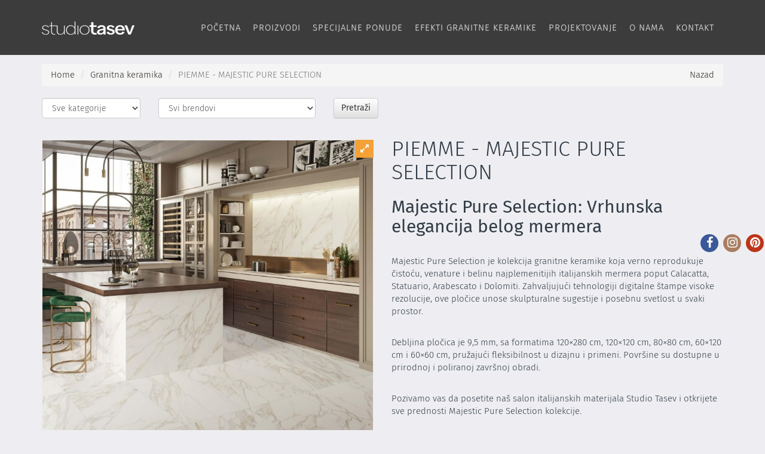

--- FILE ---
content_type: text/html; charset=UTF-8
request_url: https://www.studiotasev.rs/product--piemme-majestic-pure-selection-studio-tasev-granitna-keramika
body_size: 7139
content:
<!doctype html>
<html lang="sr">
<head>
<meta charset="utf-8">
<title>Piemme I Majesti Pure Selection granitna keramika I Studio Tasev</title>
<meta name="description"
	content="Najlepši izbor italijanskog mermera pretočen u granitnu keramiku. Kroz četiri dezena i pet formata ova kolekcija će dati prefinjenu i elegantnu dimenziju Vašem enterijeru." />
<meta name="keywords"
	content="granitna keramika, mermer, piemme, majestic pure selection" />

<link rel="prerender prefetch" href="https://www.studiotasev.rs/product--piemme-majestic-pure-selection-studio-tasev-granitna-keramika">
<link rel="icon" type="image/png"
	href="https://www.studiotasev.rs/img/favicon.png" />
<link rel="apple-touch-icon-precomposed" sizes="144x144"
	href="https://www.studiotasev.rshttps://www.studiotasev.rs/img/favicon-apple.png">
<link rel="canonical" href="https://www.studiotasev.rs/product--piemme-majestic-pure-selection-studio-tasev-granitna-keramika" />
<meta name="author" content="Explicit design" />
<meta name="viewport"
	content="width=device-width,minimum-scale=1,initial-scale=1">
<meta http-equiv="X-UA-Compatible" content="IE=edge">

<link href="https://www.studiotasev.rs/css/bootstrap.css" rel="stylesheet"
	media="screen" />
<link href="https://www.studiotasev.rs/css/bootstrap-theme.css" rel="stylesheet"
	media="screen" />
<link href="https://www.studiotasev.rs/css/jquery.smartmenus.bootstrap.css"
	rel="stylesheet">
<link
	href="https://www.studiotasev.rs/vendors/fonts/font-awesome/css/font-awesome.min.css"
	rel="stylesheet">
    <!-- Global Site Tag (gtag.js) - Google Analytics -->
<script async src='https://www.googletagmanager.com/gtag/js?id=UA-209768790-1'></script>
<script>
  window.dataLayer = window.dataLayer || [];
  function gtag(){dataLayer.push(arguments)};
  gtag('js', new Date());

  gtag('config', 'UA-209768790-1');
</script>    <link href="https://www.studiotasev.rs/custom.css" rel="stylesheet" />

<meta property="og:type" content="activity" />
<meta property="og:title"
	content="Piemme I Majesti Pure Selection granitna keramika I Studio Tasev" />
<meta property="og:description"
	content="Najlepši izbor italijanskog mermera pretočen u granitnu keramiku. Kroz četiri dezena i pet formata ova kolekcija će dati prefinjenu i elegantnu dimenziju Vašem enterijeru." />
<meta property="og:image"
	content="/fajlovi/product/piemme-majestic-pure-selection-2024-03-21-11h26-27_65fc0b7021a26.jpg" />
<meta property="og:url" content="https://www.studiotasev.rs/product--piemme-majestic-pure-selection-studio-tasev-granitna-keramika" />
<meta property="og:site_name" content="studiotasev.rs" />
<meta property="fb:app_id" content="1769625873791172" />
<meta property="fb:admins" content="1761331790" />


<!-- Tweeter cards -->
<meta name="twitter:card" content="summary" />
<meta name="twitter:site" content="@StudioTasev" />
<meta name="twitter:image"
	content="https://www.studiotasev.rs/fajlovi/product/piemme-majestic-pure-selection-2024-03-21-11h26-27_65fc0b7021a26.jpg" />
<meta name="twitter:title"
	content="Piemme I Majesti Pure Selection granitna keramika I Studio Tasev" />
<meta name="twitter:description"
	content="Najlepši izbor italijanskog mermera pretočen u granitnu keramiku. Kroz četiri dezena i pet formata ova kolekcija će dati prefinjenu i elegantnu dimenziju Vašem enterijeru." />
<meta name="p:domain_verify" content="01d3198da057cd4c264c18bf4778b9bf" />
<meta name="google-site-verification"
	content="QGd2WahY35bHxJZTWuxVcpycx_NuW6vbQ9DFOBML9Gw" />
</head>

<body class="product piemme-majestic-pure-selection-studio-tasev-granitna-keramika">


<header class="container-fluid">


	<div class="container-fluid bottom menu_holder ostalo">
		<div class="container">
			<div class="row">


            	<div class="col-md-12">

				<nav class="navbar navbar-default" id="top-menu-holder" role="navigation"> <!-- Navbar fixed top / option: navbar-fixed-top / navbar-inverse / navbar-default -->

						<div class="navbar-header">
							<button type="button" class="navbar-toggle collapsed" data-toggle="collapse" data-target="#navbar" aria-expanded="false" aria-controls="navbar">
								<span class="sr-only">Toggle navigation</span>
								<span class="icon-bar"></span>
								<span class="icon-bar"></span>
								<span class="icon-bar"></span>
							</button>
							<a class="navbar-brand" href="https://www.studiotasev.rs/"><img src="https://www.studiotasev.rs/img/logo1.png" /></a>
						</div>
				          
					<div id="navbar" class="navbar-collapse collapse">
						<ul class="nav navbar-nav navbar-right"> <!-- dodati navbar-right za desni meni -->
							<li><a href="/">Početna</a></li>
							<li><a href="https://www.studiotasev.rs/category--granitna-keramika">Proizvodi</a></li>
							<li><a href="https://www.studiotasev.rs/category--specijalne-ponude">Specijalne ponude</a></li>
							<li><a href="https://www.studiotasev.rs/page--o-nama">Efekti Granitne keramike</a>
								<ul class="dropdown-menu">
									<li><a href="https://www.studiotasev.rs/category--granitna-keramika-velikog-formata">Granitna keramike velikog formata</a></li>
									<li><a href="https://www.studiotasev.rs/category--granitna-keramika-efekat-mermera">Granitna keramika efekta mermera</a></li>
									<li><a href="https://www.studiotasev.rs/category--granitna-keramika-efekta-drveta">Granitna keramika efekta drveta</a></li>
									<li><a href="https://www.studiotasev.rs/category--granitna-keramika-efekta-cementa-metala">Granitna keramika efekta cementa i metala</a></li>
									<li><a href="https://www.studiotasev.rs/category--granitna-keramika-efekta-kamena-i-opeke">Granitna keramika efekta kamena i opeke</a></li>		
								</ul>
							</li>		
							<li><a href="https://www.studiotasev.rs/page--projektovanje">Projektovanje</a></li>
							<li><a href="https://www.studiotasev.rs/page--o-nama">O nama</a>
								<ul class="dropdown-menu">
									<li><a href="https://www.studiotasev.rs/page--o-nama">O nama</a></li>
									<li><a href="https://www.studiotasev.rs/page--zaposlenje">Zaposlenje</a></li>
									<li><a href="https://www.studiotasev.rs/page--inspiracije">Inspiracije</a></li>
									<li><a href="https://www.studiotasev.rs/page--katalozi">Katalozi</a></li>
									<li><a href="https://www.studiotasev.rs/page--brendovi">Brendovi</a></li>
									<li><a href="https://www.studiotasev.rs/page--reference">Reference</a></li>
									<li><a href="https://www.studiotasev.rs/page--kompetencije">Kompetencije</a></li>
									<li><a href="https://www.studiotasev.rs/page--pitanja-odgovori">Pitanja i odgovori</a></li>		
									<!--
									<li><a href="https://www.studiotasev.rs/">Mediji</a></li>
									<li><a href="https://www.studiotasev.rs/">Novosti</a></li>
									-->
									<li><a href="https://www.studiotasev.rs/page--galerija">Galerije</a></li>
									<li><a href="https://www.studiotasev.rs/gallery--sajmovi">Sajmovi</a></li>
								</ul>
							</li>
							<li><a href="https://www.studiotasev.rs/page--kontakt">Kontakt</a></li>
						</ul>
					</div><!--/.nav-collapse -->

				</nav>

            </div>




			
		</div> <!-- end row -->
	</div> <!-- end container -->
	</div> <!-- end container-fluid -->


</header> <!-- end header -->
<div class="mobile hidden-md hidden-lg right" style="margin-top: 300px; float:right; position:fixed; z-index:1000; right: 0">							
 <a href="tel:+38163261263" class="btn btn-styled btn-lg btn-success jchidden right" style="border:0px;">
               <i class="fa fa-phone fa-2x"></i>
          </a>
	</div>
<div class="clearfix"></div>
<div class="hidden-sm hidden-xs right" style="margin-top: 300px; float:right; position:fixed; z-index:1000; right: 0">							
 <ul class="social-network social-circle">
						<li><a href="https://www.facebook.com/sabambijent/" class="icoFacebook" title="Facebook" target="_blank"><i class="fa fa-facebook"></i></a></li>
						<li><a href="https://www.instagram.com/studiotasev/" class="icoInstagram" title="Instagram" target="_blank"><i class="fa fa-instagram"></i></a></li>
						<li><a href="https://www.pinterest.com/sabambijent/" class="icoPinterest" title="Pinterest" target="_blank"><i class="fa fa-pinterest"></i></a></li>
					</ul>
	</div>
<div class="clearfix"></div>									

<div class="clearfix"></div>


	<div class="container">
		<div class="row">



			<div class="col-md-12">
				<ol class="breadcrumb">
					<li><a href="/">Home</a></li>
					<li><a href="https://www.studiotasev.rs/category--granitna-keramika">Granitna keramika</a></li>
					<li class="active">PIEMME - MAJESTIC PURE SELECTION </li>
					<div class="back">
						<a onclick="goBack()">Nazad</a>
					</div>
				</ol>
			</div>
			<div class="clearfix"></div>



			<!-- search -->

			<form action="/search.php" method="GET">





				<div class="col-md-2">
					<div class="form-group">
						<select class="form-control" name="productcategory">
							<option selected="selected" value="">Sve kategorije</option>
            <option value="16">Granitna keramika</option><option value="206">Granitna keramika efekta cementa i metala</option><option value="205">Granitna keramika efekta drveta</option><option value="208">Granitna keramika efekta kamena i opeke</option><option value="203">Granitna keramika efekta mermera</option><option value="212">Granitna keramika Metro plocice - ciglice</option><option value="7">Granitna keramika velikog formata</option><option value="213">Granitna keramika za Terasu i Dvorište</option><option value="10">Mozaici </option><option value="214">Projektne kolekcije</option><option value="201">Specijalne ponude </option><option value="209">Versace</option>      </select>
					</div>
				</div>

				<div class="col-md-3">
					<div class="form-group">
						<select class="form-control" name="productbrand">
							<option selected="selected" value="">Svi brendovi</option>
            <option value="734">ALFALUX</option><option value="630">BARDELLI </option><option value="742">BOTTEGA</option><option value="730">CE.SI.</option><option value="726">CERASARDA</option><option value="616">CERCOM</option><option value="614">CIR </option><option value="743">COEM</option><option value="736">ELIOS </option><option value="738">FIORANESE</option><option value="606">GARDENIA  ORCHIDEA</option><option value="735">GIGACER</option><option value="740">LA FENICE</option><option value="744">MARCA CORONA</option><option value="608">PIEMME</option><option value="613">RONDINE</option><option value="604">SANT AGOSTINO</option><option value="727">SELF STYLE</option><option value="615">SERENISSIMA</option><option value="646">SICIS MOSAICI</option><option value="607">SUPERGRES</option><option value="737">TAGINA</option><option value="643">VERSACE </option><option value="645">VITREX MOSAICI</option><option value="741">WOW </option>      </select>
					</div>
				</div>
				<!--  
<div class="col-md-2">
    <div class="form-group">
      <select class="form-control" name="price">
        <option selected="selected" value="">Sve cene</option>
        <option value="20">Do 20 EUR</option>
        <option value="50">Do 50 EUR</option>
        <option value="100">Do 100 EUR</option>
        <option value="200">Do 200 EUR</option>
        <option value="200">Do 300 EUR</option>
      </select>
    </div>
</div>
-->
				<div class="col-md-2">
					<div class="form-group">
						<input type="submit" class="btn btn-default" value="Pretraži">
					</div>
				</div>

			</form>




			<div class="clearfix"></div>
			<br />




			<div class="col-md-12 main">
				<div class="row">

					<div class="col-md-6 col-sm-6 col-xs-12 product-photo">

						<div class="row">

				<div class="zoom-in-marker"><i class="fa fa-expand"></i></div><a data-fancybox="group" class="col-xs-12" href="/fajlovi/product/piemme-majestic-pure-selection-2024-03-21-11h26-27_65fc0b7021a26.jpg" data-caption="PIEMME - MAJESTIC PURE SELECTION "><img src="/fajlovi/product/piemme-majestic-pure-selection-2024-03-21-11h26-27_65fc0b7021a26.jpg" class="main" alt="PIEMME - MAJESTIC PURE SELECTION " /></a>	
	<div class="clearfix"></div>
	
				<div class="col-lg-3 col-md-3 col-xs-6"><a data-fancybox="group" href="/fajlovi/productitem/piemme-majestic-pure-selection-magnificent-calacatta-mat-60x120-cm-mps-magnificent-calacatta-60120-nat_65f8655701dde.jpg" data-caption="Piemme - Majestic Pure Selection - Magnificent Calacatta mat - 60x120 cm" data-toggle="tooltip" data-placement="top"><img class="img-responsive" src="/fajlovi/productitem/piemme-majestic-pure-selection-magnificent-calacatta-mat-60x120-cm-mps-magnificent-calacatta-60120-nat_65f8655701dde.jpg?size=sm" alt="Piemme - Majestic Pure Selection - Magnificent Calacatta mat - 60x120 cm" /></a></div><div class="col-lg-3 col-md-3 col-xs-6"><a data-fancybox="group" href="/fajlovi/productitem/piemme-majestic-pure-selection-sublime-dolomiti-sjaj-60x120-cm-mps-sublime-dolomiti-60120-lev_65f86578b32a2.jpg" data-caption="Piemme - Majestic Pure Selection - Sublime Dolomiti sjaj - 60x120 cm" data-toggle="tooltip" data-placement="top"><img class="img-responsive" src="/fajlovi/productitem/piemme-majestic-pure-selection-sublime-dolomiti-sjaj-60x120-cm-mps-sublime-dolomiti-60120-lev_65f86578b32a2.jpg?size=sm" alt="Piemme - Majestic Pure Selection - Sublime Dolomiti sjaj - 60x120 cm" /></a></div><div class="col-lg-3 col-md-3 col-xs-6"><a data-fancybox="group" href="/fajlovi/productitem/piemme-majestic-pure-selection-superb-statuario-sjaj-120x120-cm-mps-superb-statuario-120120-lev_65f865a6c04ae.jpg" data-caption="Piemme - Majestic Pure Selection - Superb Statuario sjaj - 120x120 cm" data-toggle="tooltip" data-placement="top"><img class="img-responsive" src="/fajlovi/productitem/piemme-majestic-pure-selection-superb-statuario-sjaj-120x120-cm-mps-superb-statuario-120120-lev_65f865a6c04ae.jpg?size=sm" alt="Piemme - Majestic Pure Selection - Superb Statuario sjaj - 120x120 cm" /></a></div><div class="col-lg-3 col-md-3 col-xs-6"><a data-fancybox="group" href="/fajlovi/productitem/piemme-majestic-pure-selection-dezeni-2024-03-18-15h55-49_65f8669d4d03c.jpg" data-caption="Piemme - Majestic Pure Selection - Artikli" data-toggle="tooltip" data-placement="top"><img class="img-responsive" src="/fajlovi/productitem/piemme-majestic-pure-selection-dezeni-2024-03-18-15h55-49_65f8669d4d03c.jpg?size=sm" alt="Piemme - Majestic Pure Selection - Artikli" /></a></div>			</div>
						<!-- /.row -->

						<div class="clearfix"></div>

					</div>
					<!-- /.product-photo -->



					<div class="col-md-6 col-sm-6 product-details">
						<div class="clearfix"></div>

						<h1>PIEMME - MAJESTIC PURE SELECTION </h1>

<div class="price"></div><div class="description"><h2>Majestic Pure Selection: Vrhunska elegancija belog mermera</h2><br>

<p>Majestic Pure Selection je kolekcija granitne keramike koja verno reprodukuje čistoću, venature i belinu najplemenitijih italijanskih mermera poput Calacatta, Statuario, Arabescato i Dolomiti. Zahvaljujući tehnologiji digitalne štampe visoke rezolucije, ove pločice unose skulpturalne sugestije i posebnu svetlost u svaki prostor.</p><br>

<p>Debljina pločica je 9,5 mm, sa formatima 120×280 cm, 120×120 cm, 80×80 cm, 60×120 cm i 60×60 cm, pružajući fleksibilnost u dizajnu i primeni. Površine su dostupne u prirodnoj i poliranoj završnoj obradi.</p><br>

<p>Pozivamo vas da posetite naš salon italijanskih materijala Studio Tasev i otkrijete sve prednosti Majestic Pure Selection kolekcije.</p><br>

<p><strong>Artikli:</strong> Magnificent Calacatta, Superb Statuario, Glorious Arabescato i Sublime Dolomiti;</p>
<p><strong>Dimenzije:</strong> 120×280 cm, 120×120 cm, 80×80 cm, 60×120 cm i 60×60 cm;</p><br>

<a href="https://issuu.com/ceramichepiemme/docs/majestic_pure_selection?fr=sMTA0YzU4MjE0MDc">PREUZMI KATALOG</a><br>
</div><ul><li><span class="naziv">Brend:</span> PIEMME</li><li><span class="naziv">Kategorija:</span> <a href="https://www.studiotasev.rs/category--granitna-keramika">Granitna keramika</a></li><li>Broj pregleda: 1408</li></ul>
		
	        	<div id="thanks-support"></div>
	        	<a class="btn btn-default btn-md" href="#" data-toggle="modal" data-target="#support">Zatražite Ponudu</a>
	        		
	            <!-- support Modal -->
	            <div id="support" class="modal fade" role="dialog">
	                <div class="modal-dialog">

	                    <!-- support Modal content-->
	                    <div class="modal-content">
	                        <div class="modal-header">
	                            <button type="button" class="close" data-dismiss="modal">&times;</button>
	                            <h4 class="modal-title">Upit</h4>
	                        </div>
						    <div class="modal-body">
						        <form class="support" name="support">
									<input type="hidden" name="url" value="https://www.studiotasev.rs/product--piemme-majestic-pure-selection-studio-tasev-granitna-keramika" >
									<input type="hidden" name="sif_product" value="2750" >
						            <div class="form-group">
						    			Ime i Prezime:<br /><div><input type="text" name="naziv" class="form-control required"></div><br />
						    			E-mail:<br /><div><input type="text" name="email" class="form-control required"></div><br />
						    			Kontakt telefon:<br /><div><input type="phone" name="phone" class="form-control required"></div><br />
						    			Napomena:<br /><div><textarea name="description" class="form-control required"></textarea></div>
						    		</div>
						        </form>
						        <div class="clearfix"></div>
						    </div>
	                        <div class="modal-footer">
	                            <input class="btn btn-success" type="submit" value="Pošalji komentar" id="support-submit">
	                            <button type="button" class="btn btn-danger" data-dismiss="modal">Odustani</button>
	                        </div>
	                    </div>

	                </div>
	            </div>
				<!-- support Modal -->
		
	<div class="clearfix"></div><br />
	
	
	
<div class="clearfix"></div>

						<div class="row pt-4 pb-4">
							<div class="col-md-12">
								<div class="col-2" style="bdisplay: inline-block;"
									
									<h3>Podeli:</h3>
								</div>
								<div class="col-2"
									style="background-color: #3b5998; padding: 5px;; text-align: center; display: inline-block;">
									<a target="_blank"
										href="http://www.facebook.com/sharer/sharer.php?u=https://www.studiotasev.rs/product--piemme-majestic-pure-selection-studio-tasev-granitna-keramika"
										target="_blank" class="icoFacebook" title="Facebook"><i
										class="fa fa-facebook me-2 soc"></i></a>
								</div>
								<div class="col-2"
									style="background-color: #55acee; padding: 5px;; text-align: center; display: inline-block;">
									<a target="_blank"
										href="http://twitter.com/share?url=https://www.studiotasev.rs/product--piemme-majestic-pure-selection-studio-tasev-granitna-keramika"
										&text=Piemme I Majesti Pure Selection granitna keramika I Studio Tasev										"
										target="_blank" class="icoTwitter" title="Twitter"><i
										class="fa fa-twitter me-2 soc"></i></a>
								</div>
								<div class="col-2"
									style="background-color: #2867B2; padding: 5px;; text-align: center; display: inline-block;">
									<a target="_blank"
										href="http://www.linkedin.com/shareArticle?url=https://www.studiotasev.rs/product--piemme-majestic-pure-selection-studio-tasev-granitna-keramika&title=Piemme I Majesti Pure Selection granitna keramika I Studio Tasev&summary=Piemme I Majesti Pure Selection granitna keramika I Studio Tasev&source=https://www.studiotasev.rs/product--piemme-majestic-pure-selection-studio-tasev-granitna-keramika target="
										_blank" class="icoLinkedin" title="Linkedin"><i
										class="fa fa-linkedin me-2 soc"></i></a>
								</div>
								<div class="col-2"
									style="background-color: #35b966; padding: 5px;; text-align: center; display: inline-block;">
									<a target="_blank"
										href="whatsapp://send?text=https://www.studiotasev.rs/product--piemme-majestic-pure-selection-studio-tasev-granitna-keramika"
										class="icoWhatsapp" title="WhatsApp"><i
										class="fa fa-whatsapp me-2 soc"></i></a>
								</div>
								<div class="col-2"
									style="background-color: #922f92; padding: 5px;; text-align: center; display: inline-block;">
									<a target="_blank"
										href="viber://forward?text=https://www.studiotasev.rs/product--piemme-majestic-pure-selection-studio-tasev-granitna-keramika" target="_blank"
										class="icoViber" title="Viber"><i class="fa fa-phone me-2 soc"></i></a>
								</div>
							</div>
						</div>

					</div>
					<!-- /.product-details -->





<div class="clearfix"></div>
					<br />

					<div class="col-md-12">
						<h3 class="subtitle">Specijalna ponuda</h3>
					</div>
					<div class="product-list-4">
						<div class="col-md-3 col-sm-6 col-xs-12 one-product">
							<!-- START one product -->
							<div class="row">
								<div class="col-md-12">

									<div class="product-holder featured">

										<!-- add to fav -->
										<div class="follow-featured hidden">
											<input id="checkbox2618" class="icon-checkbox"
												type="checkbox" value="2618" /> <label for="checkbox2618"
												data-toggle="tooltip" data-placement="top"
												title="Dodaj u listu želja"> <span
												class="glyphicon glyphicon-heart-empty unchecked"></span> <span
												class="glyphicon glyphicon-heart checked"></span>
											</label>
										</div>

										<div class="product-img">
											<a
												href="https://www.studiotasev.rs/product--sant-agostino-invictus-studio-tasev-granitna-keramika"><img
												src="https://www.studiotasev.rs/fajlovi/product/inivctus_naslovna.jpg"
												class="photo" /></a>
										</div>

										<a
											href="https://www.studiotasev.rs/product--sant-agostino-invictus-studio-tasev-granitna-keramika"><h3>SANT'AGOSTINO
												- INVICTUS</h3></a>


									</div>
									<!-- /.product-holder -->

								</div>
								<!-- /.col-md-12 -->
							</div>
							<!-- /.row -->
						</div>
						<!-- ./one product -->

						<div class="col-md-3 col-sm-6 col-xs-12 one-product">
							<!-- START one product -->
							<div class="row">
								<div class="col-md-12">

									<div class="product-holder featured">

										<!-- add to fav -->
										<div class="follow-featured hidden">
											<input id="checkbox2442" class="icon-checkbox"
												type="checkbox" value="2442" /> <label for="checkbox2442"
												data-toggle="tooltip" data-placement="top"
												title="Dodaj u listu želja"> <span
												class="glyphicon glyphicon-heart-empty unchecked"></span> <span
												class="glyphicon glyphicon-heart checked"></span>
											</label>
										</div>

										<div class="product-img">
											<a
												href="https://www.studiotasev.rs/product--piemme-majestic-onyx-studio-tasev-granitna-keramika"><img
												src="https://www.studiotasev.rs/fajlovi/product/piemme-majestic-onyx-sus_6707996c795bb.jpg"
												class="photo" /></a>
										</div>

										<a
											href="https://www.studiotasev.rs/product--piemme-majestic-onyx-studio-tasev-granitna-keramika"><h3>PIEMME
												- MAJESTIC ONYX</h3></a>



									</div>
									<!-- /.product-holder -->

								</div>
								<!-- /.col-md-12 -->
							</div>
							<!-- /.row -->
						</div>
						<!-- ./one product -->

						<div class="col-md-3 col-sm-6 col-xs-12 one-product">
							<!-- START one product -->
							<div class="row">
								<div class="col-md-12">

									<div class="product-holder featured">

										<!-- add to fav -->
										<div class="follow-featured hidden">
											<input id="checkbox2738" class="icon-checkbox"
												type="checkbox" value="2738" /> <label for="checkbox2738"
												data-toggle="tooltip" data-placement="top"
												title="Dodaj u listu želja"> <span
												class="glyphicon glyphicon-heart-empty unchecked"></span> <span
												class="glyphicon glyphicon-heart checked"></span>
											</label>
										</div>

										<div class="product-img">
											<a
												href="https://www.studiotasev.rs/product--rondine-colors-studio-tasev-granitna-keramika"><img
												src="https://www.studiotasev.rs/fajlovi/product/rondine-colors-rondine-colors_670795f07bb8c.jpg"
												class="photo" /></a>
										</div>

										<a
											href="https://www.studiotasev.rs/product--rondine-colors-studio-tasev-granitna-keramika"><h3>RONDINE
												- COLORS</h3></a>

									</div>
									<!-- /.product-holder -->

								</div>
								<!-- /.col-md-12 -->
							</div>
							<!-- /.row -->
						</div>
						<!-- ./one product -->

						<div class="col-md-3 col-sm-6 col-xs-12 one-product">
							<!-- START one product -->
							<div class="row">
								<div class="col-md-12">

									<div class="product-holder featured">

										<!-- add to fav -->
										<div class="follow-featured hidden">
											<input id="checkbox2794" class="icon-checkbox"
												type="checkbox" value="2794" /> <label for="checkbox2794"
												data-toggle="tooltip" data-placement="top"
												title="Dodaj u listu želja"> <span
												class="glyphicon glyphicon-heart-empty unchecked"></span> <span
												class="glyphicon glyphicon-heart checked"></span>
											</label>
										</div>

										<div class="product-img">
											<a
												href="https://www.studiotasev.rs/product--sant-agostino-new-deco-granitna-keramika"><img
												src="https://www.studiotasev.rs/fajlovi/product/sant-agostino-new-deco-santagostino-newdeco_670795c4d943b.jpg"
												class="photo" /></a>
										</div>

										<a
											href="https://www.studiotasev.rs/product--sant-agostino-new-deco-granitna-keramika"><h3>SANT'AGOSTINO
												- NEW DECO</h3></a>


									</div>
									<!-- /.product-holder -->

								</div>
								<!-- /.col-md-12 -->
							</div>
							<!-- /.row -->
						</div>
						<!-- ./one product -->


					</div>



<div class="col-md-12"><h3 class="subtitle">Slični proizvodi</h3></div><div class="product-list-4">
	<div class="col-md-3 col-sm-6 col-xs-12 one-product"> <!-- START one product -->
		<div class="row">
			<div class="col-md-12">
				
				<div class="product-holder featured">

				<!-- add to fav -->
				<div class="follow-featured hidden">
					<input id="checkbox2928" class="icon-checkbox" type="checkbox" value="2928"  />
					<label for="checkbox2928" data-toggle="tooltip" data-placement="top" title="Dodaj u listu želja">
						<span class="glyphicon glyphicon-heart-empty unchecked"></span>
						<span class="glyphicon glyphicon-heart checked"></span>
					</label>
				</div>
				
				<div class="product-img">
					<a href="https://www.studiotasev.rs/product--coem-milano-sublime-studio-tasev-granitna-keramika"><img src="/fajlovi/product/coem-milano-sublime-ekskluzivno-ceramiche-coem-milano-sublime_69218ae001575.jpg?size=sm" class="photo" /></a>
				</div>
				
				<a href="https://www.studiotasev.rs/product--coem-milano-sublime-studio-tasev-granitna-keramika"><h3>EKSKLUZIVNO - COEM - MILANO SUBLIME </h3></a>
				
				
			
				</div> <!-- /.product-holder -->
			
			</div> <!-- /.col-md-12 -->
		</div>  <!-- /.row -->
	</div> <!-- ./one product -->

	<div class="col-md-3 col-sm-6 col-xs-12 one-product"> <!-- START one product -->
		<div class="row">
			<div class="col-md-12">
				
				<div class="product-holder featured">

				<!-- add to fav -->
				<div class="follow-featured hidden">
					<input id="checkbox2289" class="icon-checkbox" type="checkbox" value="2289"  />
					<label for="checkbox2289" data-toggle="tooltip" data-placement="top" title="Dodaj u listu želja">
						<span class="glyphicon glyphicon-heart-empty unchecked"></span>
						<span class="glyphicon glyphicon-heart checked"></span>
					</label>
				</div>
				
				<div class="product-img">
					<a href="https://www.studiotasev.rs/product--sant-agostino-tetris-studio-tasev-granitna-keramika"><img src="/fajlovi/product/sant-agostino-still-life3_64f1b518845ed.jpg?size=sm" class="photo" /></a>
				</div>
				
				<a href="https://www.studiotasev.rs/product--sant-agostino-tetris-studio-tasev-granitna-keramika"><h3>SANT'AGOSTINO - TETRIS - NA LAGERU</h3></a>
				
				
			
				</div> <!-- /.product-holder -->
			
			</div> <!-- /.col-md-12 -->
		</div>  <!-- /.row -->
	</div> <!-- ./one product -->

	<div class="col-md-3 col-sm-6 col-xs-12 one-product"> <!-- START one product -->
		<div class="row">
			<div class="col-md-12">
				
				<div class="product-holder featured">

				<!-- add to fav -->
				<div class="follow-featured hidden">
					<input id="checkbox2933" class="icon-checkbox" type="checkbox" value="2933"  />
					<label for="checkbox2933" data-toggle="tooltip" data-placement="top" title="Dodaj u listu želja">
						<span class="glyphicon glyphicon-heart-empty unchecked"></span>
						<span class="glyphicon glyphicon-heart checked"></span>
					</label>
				</div>
				
				<div class="product-img">
					<a href="https://www.studiotasev.rs/product--sant-agostino-flexible-architecture-studio-tasev-granitna-keramika"><img src="/fajlovi/product/sant-agostino-flexible-architecture-flexiblea_6932b9d7e5915.jpg?size=sm" class="photo" /></a>
				</div>
				
				<a href="https://www.studiotasev.rs/product--sant-agostino-flexible-architecture-studio-tasev-granitna-keramika"><h3>SANT'AGOSTINO - FLEXIBLE ARCHITECTURE</h3></a>
				
				
			
				</div> <!-- /.product-holder -->
			
			</div> <!-- /.col-md-12 -->
		</div>  <!-- /.row -->
	</div> <!-- ./one product -->

	<div class="col-md-3 col-sm-6 col-xs-12 one-product"> <!-- START one product -->
		<div class="row">
			<div class="col-md-12">
				
				<div class="product-holder featured">

				<!-- add to fav -->
				<div class="follow-featured hidden">
					<input id="checkbox2731" class="icon-checkbox" type="checkbox" value="2731"  />
					<label for="checkbox2731" data-toggle="tooltip" data-placement="top" title="Dodaj u listu želja">
						<span class="glyphicon glyphicon-heart-empty unchecked"></span>
						<span class="glyphicon glyphicon-heart checked"></span>
					</label>
				</div>
				
				<div class="product-img">
					<a href="https://www.studiotasev.rs/product--piemme-ibla-studio-tasev-granitna-keramika"><img src="/fajlovi/product/piemme-ibla-2025-01-17-15h09-12_678a71b76efe9.jpg?size=sm" class="photo" /></a>
				</div>
				
				<a href="https://www.studiotasev.rs/product--piemme-ibla-studio-tasev-granitna-keramika"><h3>PIEMME - IBLA - NA LAGERU</h3></a>
				
				
			
				</div> <!-- /.product-holder -->
			
			</div> <!-- /.col-md-12 -->
		</div>  <!-- /.row -->
	</div> <!-- ./one product -->

</div>
				<!-- /.product-list-4 -->



			</div>
			<!-- /.col-md-10 main -->
		</div>
		<!-- /.row main -->





	</div>
	<!-- /row -->
	</div>
	<!-- /.container content -->




	<!-- Cart Modal -->
	<div class="modal fade" id="cart_msg_modal" tabindex="-1" role="dialog"
		aria-labelledby="myModalLabel">
		<div class="modal-dialog" role="document">
			<div class="modal-content">
				<div class="modal-header">
					<button type="button" class="close" data-dismiss="modal"
						aria-label="Close">
						<span aria-hidden="true">&times;</span>
					</button>
					<h4 class="modal-title" id="myModalLabel">Poruka</h4>
				</div>
				<div class="modal-body" id="modal_msg"></div>
				<div class="modal-footer">
					<button type="button" class="btn btn-default" data-dismiss="modal">Zatvori</button>
				</div>
			</div>
		</div>
	</div>


<footer class="container-fluid">








	<div class="container-fluid details">
		<div class="container">

		<div class="row">

			<div class="col-md-6 footer1">
				<h3 class="">Studio Tasev doo</h3>
				Ul. Kremenje 2a, 11309 Leštane, Beograd, Srbija<br />
				Telefon: <a tel="0114030480">011 / 4030 480</a><br />
				E-mail: <a href="mailto:office@studiotasev.rs">office@studiotasev.rs</a><br /><br />
		        Ponedeljak - Petak: 09.00 - 17.00 h<br />
				Subota: 09.00 - 15.00 h<br />
				Po dogovoru sa klijentom mogući su i sastanci nakon radnog vremena.
				
			</div>

			<div class="col-md-3 footer2">
				<h3 class="">Kategorije</h3>
				<a href="https://www.studiotasev.rs/category--specijalne-ponude">Specijalne ponude</a><br />
		        <a href="https://www.studiotasev.rs/category--granitna-keramika">Granitna keramika</a><br />
		        <a href="https://www.studiotasev.rs/category--projektne-kolekcije">Projektne kolekcije</a><br />
		        <a href="https://www.studiotasev.rs/category--versace-ceramics-granitna-keramika">Versace</a><br />
		        <a href="https://www.studiotasev.rs/category--mozaici-i-vestacki-kamen">Mozaici</a><br />
			</div>

			<div class="col-md-3 footer2">
		<h3>Studio Tasev info</h3>
		     <a href="https://www.studiotasev.rs/page--o-nama">O nama</a><br />
		        <a href="https://www.studiotasev.rs/page--kontakt">Kontakt</a><br />
		        <a href="https://www.studiotasev.rs/page--brendovi">Brendovi</a><br />
		        <a href="https://www.studiotasev.rs/page--reference">Reference</a><br />
		        <a href="https://www.studiotasev.rs/page--pitanja-odgovori">Pitanja i odgovori</a><br />
		        <a href="https://www.studiotasev.rs/page--politika-privatnosti-stu">Politika privatnosti</a><br />
			</div>
		

		</div> <!-- /.row -->

		</div> <!-- /.container -->
	</div> <!-- /.container-fluid -->




	<div class="container-fluid signature">
		<div class="container">

			<div class="row">
				<div class="col-md-6 left">
					<ul class="social-network social-circle">
						<li><a href="https://www.facebook.com/sabambijent/" class="icoFacebook" title="Facebook" target="_blank"><i class="fa fa-facebook"></i></a></li>
						<li><a href="https://www.instagram.com/studiotasev/" class="icoInstagram" title="Instagram" target="_blank"><i class="fa fa-instagram"></i></a></li>
						<li><a href="https://www.pinterest.com/studiotasev/" class="icoPinterest" title="Pinterest" target="_blank"><i class="fa fa-pinterest"></i></a></li>
					</ul>
				</div>
				<div class="col-md-6 right">
					Sva prava zadržana 2026 Studio Tasev | <a href="http://www.explicitdesign.org" title="Izrada internet prodavnice">Explicit</a> | <a href="http://www.flywebteam.com/" title="Seo Optimizacija">Digital marketing Fly Web Team</a>
				</div>
			</div>
		</div> <!-- / container -->
	</div> <!-- /.container-fluid -->



</footer>
					
    <script src="https://www.studiotasev.rs/js/jquery-2.1.0.min.js"></script>
	<script src="https://www.studiotasev.rs/js/bootstrap.js"></script>
	<script src="https://www.studiotasev.rs/js/jquery.smartmenus.js"></script>
	<script src="https://www.studiotasev.rs/js/jquery.smartmenus.bootstrap.js"></script>
	<script src="https://www.studiotasev.rs/js/jquery.touchSwipe.min.js"></script>
    <script src="https://www.studiotasev.rs/js/swiper.js"></script>
	<script src="https://www.studiotasev.rs/js/custom.js"></script>

<script type="text/javascript"
		src="/vendors/fancybox3/jquery.fancybox.min.js"></script>
	<link rel="stylesheet" type="text/css"
		href="/vendors/fancybox3/jquery.fancybox.min.css" media="screen" />

	<script type="text/javascript">
		$("[data-fancybox]").fancybox({
			image : { protect: true }
		});
	</script>

</body>
</html>

--- FILE ---
content_type: text/css
request_url: https://www.studiotasev.rs/custom.css
body_size: 5196
content:
body {background-color:#eeeef2; font-family:"Fira Sans",sans-serif; font-weight: 300; color:#323c46; font-size:15px;}
a {color:#2E2B1F;}
.required-label {color:red;}
.font2 {font-family: "Fira Sans", sans-serif;}
.color2 {color:#f69321}
h1 {font-weight: 300;}
h3 {font-size: 22px; font-weight: 300; margin-bottom: 20px;}
img {max-width:100%; height:auto;}
.txtshadow {text-shadow: 2px 2px 3px rgba(0, 0, 0, 1);}
.breadcrumb { margin-top: 15px; background-color: #f5f5f5; border-radius: 2px; }
.tooltip-inner {min-width:120px;}


/* HEADER */
header.container-fluid {padding-left: 0; padding-right: 0;} 

header .top {padding: 6px 0; background-color: #2E2B1F; color: rgba(240, 240, 240, 0.92);}
header .top a {color:#fff;}
header .top .left {}
header .top .right {text-align:right;}

header .bottom { -webkit-transition: 1s ease-in-out; -moz-transition: 1s ease-in-out;-o-transition: 1s ease-in-out; transition: 1s ease-in-out; padding:0; margin-top: 30px; }
header .bottom .logo img { height: 66px; width: auto; }
header .bottom.menu_holder.spusteno { background-color:rgba(30, 30, 30, 0.9); padding:0px 0px!important; margin-top: 0px!important; }


.spusteno .navbar-brand { margin-top: 14px; }
.spusteno .navbar-nav { margin-top: 5px; }
header .bottom.ostalo { padding: 0 0 25px 0; margin-top: 0px; background: #3c3c3c; }

/* FOOTER */
footer.container-fluid {padding-left: 0; padding-right: 0;} 
footer a, footer a:hover {color:#fff;}
footer h3 {margin-bottom: 12px; font-size: 17px; font-weight: 400;} 
footer ul {margin:0; padding:0;}
footer ul li {list-style: none; padding: 0 0 8px 0px;}
/*footer ul li::before {content: "\00BB \0020";}*/

footer .partners {  padding: 10px 0; background: #fff; color: #717171; text-align:center; display:none;}
footer .details { margin: 0px; padding: 50px 0; text-align: left; text-transform: none; background: #232323; color: #fff; }
footer .signature { margin: 0px; padding:20px 0; text-align: left; text-transform: none; background: #020202; color: #fff; border-top: solid 1px rgba(104, 104, 104,0.5); }
footer .signature .right { text-align:right;}

.footer3 {text-align:right;}
.footer3 img {width:60%;}








/* MENU */

.navbar {  margin-bottom: 0px; border: 0px solid transparent; font-size: 14px;}
.navbar-default .navbar-nav > li > a { color: #E4E4E4; } /* boja linka u glavnom meniju */
.navbar-default .navbar-nav > li > a:hover { color: #E4E4E4; text-decoration:underline; }
.nav > li > a { font-size: 15px; padding: 10px; font-weight:300; text-transform:uppercase; letter-spacing: 1px; } /* okvir glavnog menija i TABova */
.navbar-nav {margin-top:26px; margin-right: -10px;} /* margina za meni */
.navbar-nav ul.sm-nowrap > li > a { white-space: nowrap; padding: 10px; min-width: 230px; } /* sirina za padajuci meni */
.dropdown-menu {padding: 1px 0;} /* visak za submenu */
#top-menu-holder .navbar-brand { font-size: 16px; height: unset; padding:unset; margin-top: 35px; display:inline-block;} /* logo */
.spusteno #top-menu-holder .navbar-brand { font-size: 16px; height: unset; padding:unset; margin-top: 15px; display:inline-block;} /* logo */

#top-menu-holder .navbar-header a {color:#fff} /* txt opis za mobilni meni */
#top-menu-holder .navbar-header {background-color:transparent;} /* pozadina za mobilni meni - u hederu */
#top-menu-holder li:hover {background-color:transparent;}
#top-menu-holder ul.nav li.active { background-color:transparent; }
#top-menu-holder ul.nav li.active a { color: #fff; text-decoration: underline;  }


#top-menu-holder ul.nav li.active ul.dropdown-menu a { color: #666; text-decoration: none;  }
#top-menu-holder ul.nav li.active ul.dropdown-menu li.active a { color: #fff;  }



.sidebar li.active { background: #e0e0e0; }
.sidebar li.active a { text-decoration: none; }

.navbar-default .navbar-nav > .open > a, .navbar-default .navbar-nav > .open > a:hover, .navbar-default .navbar-nav > .open > a:focus { background-color: #ccc; color: #666; } /* boja za hover submenu 0 */
.nav .open > a, .nav .open > a:hover, .nav .open > a:focus {  background-color: #ccc; color: #666;} /* boja za hover submenu 1 */
.dropdown-menu > li > a:hover, .dropdown-menu > li > a:focus { background-color: #ccc; color: #666;} /* boja za hover submenu 2 */




/* vertical left menu */
#left-menu-holder { /*background-color: #383735;*/ z-index: 100; }
#left-menu-holder .navbar-nav > li { float: unset; }
#left-menu-holder li { border-style: solid; border-color: #fff; border-width: 0 0 1px 0; display:block!important;width:100%;background: url("") bottom center no-repeat #eaeaea;}/* pozadina za LI */
#left-menu-holder .caret.navbar-toggle.sub-arrow, #main-menu .sub-arrow {} /* hide JS arrow */
#left-menu-holder a { color:#505050; }
#left-menu-holder a.navbar-brand { margin: 0; color:#fff; display:none;}
#left-menu-holder .nav > li > a { text-transform: uppercase; font-size: 13px; }
#left-menu li:hover {background:#eaeaea;} /* background hover */
#left-menu li.active { background: #e3e3e3; border-left: 4px solid #ea4a1f; }
#left-menu li.active a { color: #ea4a1f;}
#left-menu-holder .navbar-nav { margin: 0 -15px; float: unset;}


/* vertical menu, custom subcategory */
#left-menu-holder .dropdown-menu-sub .has-submenu {font-weight:300; }
#left-menu-holder .dropdown-menu-sub {padding: 0px 0px 0px 10px; display:block;}
#left-menu-holder .dropdown-menu-sub li {padding: 10px 0px 10px 10px; }
#left-menu-holder .navbar-nav.sm-collapsible .is-parent a.has-submenu { padding-right: 10px; padding-bottom: 10px; display: block; }
#left-menu-holder ul li ul li:last-child {border-bottom-width: 0!important;}





/* BIG SWIPER - top */
.swiper-container { width: 100%; height: 850px; margin-bottom:15px; background:#000; }
.swiper-slide { text-align: center; font-size: 18px; /* Center slide text vertically */ display: -webkit-box; display: -ms-flexbox; display: -webkit-flex; display: flex;
-webkit-box-pack: center; -ms-flex-pack: center; -webkit-justify-content: center; justify-content: center;  -webkit-box-align: center; -ms-flex-align: center; -webkit-align-items: center;
align-items: center; background-position: top center; background-size: cover;  }
.swiper-text {color: #fff; text-align: right; margin-top: 300px; width:60%; float:right;}
.swiper-text .big {font-size:60px; font-weight:300;}
.swiper-text .small {font-size:26px;}




/* PARTNERS SWIPER - bottom */
.swiper-container-holder { overflow:hidden; height: 130px; padding: 15px 0;}
.swiper-container-partners { width: 100%; height: 98px; }
.swiper-slide-partners { text-align: center; font-size: 18px; /* Center slide text vertically */ display: -webkit-box; display: -ms-flexbox; display: -webkit-flex; display: flex;         -webkit-box-pack: center; -ms-flex-pack: center; -webkit-justify-content: center; justify-content: center; -webkit-box-align: center; -ms-flex-align: center; -webkit-align-items: center;         align-items: center; }
.swiper-container-horizontal > .swiper-pagination-bullets, .swiper-pagination-custom, .swiper-pagination-fraction { text-align: center; }






/* SOCIAL ICONS */

ul.social-network { list-style: none; display: inline; margin-left:0 !important; padding: 0; }
ul.social-network li { display: inline; margin: 0 2px; }
/*ul.social-network li a { background-color: #7d7160; }*/


.social-network a.icoFacebook:hover { background-color:#3B5998; }
.social-network a.icoFacebook { background-color:#3B5998; }

.social-network a.icoInstagram { background-color: #aa7e62; }
.social-network a.icoInstagram:hover { background-color: #aa7e62; }

.social-network a.icoPinterest {	background-color:#BD3518; }
.social-network a.icoPinterest:hover {	background-color:#BD3518; }

.social-network a.icoTwitter:hover { background-color:#33ccff; }
.social-network a.icoGoogle:hover {	background-color:#BD3518; }

.social-network a.icoVimeo:hover { 	background-color:#0590B8;}
.social-network a.icoLinkedin:hover { 	background-color:#007bb7; }
.social-network a.icoRss:hover { background-color: #F56505; }

.social-network a.icoRss:hover i, .social-network a.icoFacebook:hover i, .social-network a.icoTwitter:hover i,
.social-network a.icoGoogle:hover i, .social-network a.icoVimeo:hover i, .social-network a.icoLinkedin:hover i { color:#fff; }
a.socialIcon:hover, .socialHoverClass { color:#44BCDD; }

.social-circle li a { display:inline-block; position:relative; margin:0 auto 0 auto; -moz-border-radius:50%; -webkit-border-radius:50%; border-radius:50%; text-align:center; width:30px; height: 30px; font-size:20px; }
.social-circle li i { 	margin:0; 	line-height:16px; 	text-align: center; }

.social-circle li a:hover i, .triggeredHover { 	-moz-transform: rotate(360deg); -webkit-transform: rotate(360deg); -ms--transform: rotate(360deg); transform: rotate(360deg); -webkit-transition: all 0.2s; -moz-transition: all 0.2s; -o-transition: all 0.2s; -ms-transition: all 0.2s; transition: all 0.2s; } 
.social-circle i { 	color: #fff; -webkit-transition: all 0.8s; -moz-transition: all 0.8s; -o-transition: all 0.8s; -ms-transition: all 0.8s; transition: all 0.8s; }



/* social right */

.social-right {left:0; top:225px; position:fixed; z-index:10000; text-align:center;}
.facebook {background-color:#3b5998; padding: 8px 13px;}
.facebook a { color:#fff; font-size:24px;}
.gplus {background-color:#4285f4; padding: 8px 13px;}
.gplus a { color:#fff; font-size:24px;}
.twitter {background-color:#1da1f2; padding: 8px 13px;}
.twitter a { color:#fff; font-size:24px;}
.pinterest {background-color:#ff6550; padding: 8px 13px;}
.pinterest a { color:#fff; font-size:24px;}
.linkedin {background-color:#738a8d; padding: 8px 13px;}
.linkedin a { color:#fff; font-size:24px;}





/* GALLERY */
.gallery .sidebar .backto {background: #333; color: #fff; padding: 10px; display: inherit; text-align: center; margin: 25px 0;}
.gallery .sidebar ul {margin:0 0 25px 0; padding:0;}
.gallery .sidebar ul li {list-style-type:none; border-bottom:1px dotted #ccc; padding: 4px 0;}
.gallery .sidebar ul li a {}





/* Product - izdvojeni proizvodi */
.products {}
.products .imgsrc { position:relative; margin-bottom:30px; }
.products .description { position: absolute; bottom:0px; left:0; background-color:rgba(0, 0, 0, 0.63); color:#fff; text-transform:uppercase; padding: 13px 22px;  display:block;width: 100%; }
.products .price { }



.category .products .description { position: absolute; bottom: 0px; left: 0; background-color: rgba(0, 0, 0, 0.63); color: #fff; text-transform: uppercase; padding: 6px 12px; display: block;
    width: 100%; font-size: 14px; }




/* PRODUCT CATEGORY */
.category h1 {margin: -6px 0 10px 0;}
.one-category {text-align: center; padding-top: 15px; margin-bottom: 15px; border: 1px solid #eaeaea;}
.one-category h3 {font-size: 18px;}

div.product-list-4 .break-category:nth-of-type(4n+1) { clear:both; } 
div.product-list-2 .break-category:nth-of-type(2n+1) { clear:both; } 



div.product-list-6 .one-product:nth-of-type(6n+1) { clear:both; } 



/* PRODUCT LIST */
div.product-list-4 .one-product:nth-of-type(4n+1) { clear:both; } 
div.product-list-2 .one-product:nth-of-type(2n+1) { clear:both; } 

.one-product .product-img {overflow:hidden;z-index:90;}
.one-product img { max-width:100%; transition: all .3s ease-in-out; }
.one-product img:hover { transform: scale(1.2); }

.one-product .price-old {text-decoration: line-through; font-size:13px;}
.one-product .price, .one-product .salesprice { font-size:16px; font-weight:300;}

.one-product .product-holder { position:relative; margin-bottom: 20px;}
.one-product .product-holder.featured {}
.one-product .product-holder a h3 {font-size: 18px; margin: 12px 0;}
.one-product .product-holder a:hover {text-decoration:none;}

.one-product .follow-featured {color: #FF4343; font-size: 30px; position: absolute; top: 2px; right: 10px; text-shadow: 0px 1px 1px rgba(0, 0, 0, 0.75); z-index:100; }
.one-product input[type='checkbox'].icon-checkbox{display:none}
.one-product input[type='checkbox'].icon-checkbox+label .unchecked{display:inline}
.one-product input[type='checkbox'].icon-checkbox+label .checked{display:none}
.one-product input[type='checkbox']:checked.icon-checkbox{display:none}
.one-product input[type='checkbox']:checked.icon-checkbox+label .unchecked{display:none}
.one-product input[type='checkbox']:checked.icon-checkbox+label .checked{display:inline}






/* PRODUCT */

.product-page {position:relative;}
.product .col-lg-3.col-md-3.col-xs-6 {margin-bottom: 15px;}

.product-photo {position:relative;}
.product-photo .zoom-in-marker { background: #f4a137; top: 0px; right: 15px; color: #fff; cursor: pointer; font-size: 16px; height: 30px; line-height: 30px; position: absolute; text-align: center; width: 30px; z-index: 100; -webkit-transition: all 0.3s ease; transition: all 0.3s ease; }
.product-photo .promo-text { background: #ea4a1f; top: 15px; left: 15px; color: #fff; font-size: 16px; position: absolute; z-index: 100; padding:10px}

.product-photo img { max-width: 100%; border: 1px solid #eaeaea;}
.product-photo .main {margin: 0 0 15px 0;}
.product-photo .thumb {margin:5px 5px 5px 0; width:100px;}

.product-details h1 {padding:0; margin: -4px 0 15px 0;}
.product-details .description {margin-bottom: 20px;}
.product-details ul {margin:0 0 25px 0; padding:0; }
.product-details ul li {list-style-type:none; border-bottom:1px dotted #ccc; padding: 4px 0;}
.product-details ul li:last-child {border-bottom:0px}

.product-details .sp-minus {float:left; text-align:center; border: 1px solid #419641; padding: 8px 8px; background-color: #419641;}
.product-details .sp-plus {float:left; text-align:center; border: 1px solid #419641; padding: 8px 7px; background-color: #419641;}
.product-details .quntity-input {float:left; text-align:center; padding: 8px 4px; width: 40px;}
a.ddd {color:#fff;}
.product-details .btn {border-radius: 1px;}
.product-details .add-to-cart {padding: 8px 15px; margin-left: 4px;}
.product-details .cart {padding: 8px 15px; }

.product-details .price {margin-bottom: 22px; font-size: 18px; font-weight: 300; color: green;}
.product-details .price .price-old {font-size: 16px; text-decoration: line-through; font-weight: 400; color: #959595;}
.product-details .price .salesprice {font-size: 18px; font-weight:300; color:green;}
.product-details .price-description {color: #ea4a1f; font-weight: 300;} 





/* About */

.about {}
.about .imgsrc { width:50%; height: 360px; float: left; background-size: cover; }
.about .txt { width:50%; height: 360px; float: left; padding: 3%; background-color: #66483B; color: #fff;}
.about .big { font-size: 50px; font-weight:300; }
.about .small { font-size: 16px; }


/* Our offer - sve kategorije */ 

.our-offer {padding:50px 0; background-size: cover;}



/* NEWS */
.one-news {}
.one-news .featured {background-color:#eaeaea; padding: 15px 0;}
.photo {width:100%}
.one-news a h3 {margin-top: 0; color:#222;}
.one-news .description {color:#666;}
.one-news .description p {margin-top:10px;}
.one-news .description a {color:#222;}

.news-one {}


.main-content {margin-bottom:30px;}
.main-content img {width:100%; margin-bottom:25px}
.main-content h4 {font-weight:900; margin:15px 0;}
.main-content h2 {font-size: 22px; font-weight: 300;}




/* GALELRY */
#gallery {padding: 50px 0;}
#gallery h3 { font-weight:900; text-align:center; }
#gallery p.lead { text-align:center; margin-bottom:60px}
#gallery img { width:100%; height:auto; transition:all .3s ease-in-out; }
#gallery img:hover { transform:scale(1.3); }
#gallery a { display:block; overflow:hidden; }
#gallery a img { margin-bottom:0px; display:block; width:100%; max-width:100%; }
#gallery .description {	background-color:rgba(0, 0, 0, 0.63); position: absolute; bottom:0px; color:#fff; text-transform:uppercase; padding: 20px; font-size: 18px; font-weight: 700; width: 95%;}
#gallery .caption {	float:left;} 
#gallery .camera { float:right; }
#gallery a.btn { display:inline-block; }



/* SIDEBAR */

.sidebar a h3 {margin-top: 0; color:#222; font-size:18px}
.sidebar .photo {margin-bottom: 15px;}
.sidebar h2 {font-size: 30px; font-weight: 900; background-color: #f6f6f6; margin: 0 0 26px 0; padding: 10px; color:#535353;}



/* USER LOGIN / REGISTER */

.static .register {margin-bottom:20px; border: 1px solid rgb(204, 204, 204);}
.static p.register-title {padding: 16px; color: #fff; background-color: #274E80; font-weight: 900; margin-bottom: 18px;} 

.static .login {border: 1px solid rgb(204, 204, 204); }
.static p.login-title {padding: 16px; color: #fff; background-color: #06984A; font-weight: 900; margin-bottom: 18px;} 

.static .forgot-password {background-color: beige; padding: 10px; margin: 20px 15px;}
.static .forgot-password p {color: #F00; font-weight: 400; font-size: 18px; margin-top: 13px;}



/* USER HOME */

.user-home h2 { background: #3D6383; padding: 6px 10px; color: #fff; font-weight: 700; margin-bottom: 20px; margin-top: 0; }
.user-home .invoices h2 { background: #0C7E46; }


/* REZULTAT PRETRAGE */

a.serach-result-category {     padding: 1px 14px;
    margin-right: 10px;
    margin-bottom: 10px;
    line-height: 40px;
    color: #fff;
    background-color: #2898DF;
    display: inline-flex;}



/* STATIC */

.static h1 { margin: -6px 0 10px 0; }
.static h2 { margin:0 0 15px 0;}

.breadcrumb .back {float:right; cursor:pointer;}







/* FONTS */

/* latin-ext */
@font-face {
  font-family: 'Fira Sans';
  font-style: normal;
  font-weight: 300;
  src: local('Fira Sans Light'), local('FiraSans-Light'), url(https://fonts.gstatic.com/s/firasans/v7/VTBnrK42EiOBncVyQXZ7jz0LW-43aMEzIO6XUTLjad8.woff2) format('woff2');
  unicode-range: U+0100-024F, U+1E00-1EFF, U+20A0-20AB, U+20AD-20CF, U+2C60-2C7F, U+A720-A7FF;
}
/* latin */
@font-face {
  font-family: 'Fira Sans';
  font-style: normal;
  font-weight: 300;
  src: local('Fira Sans Light'), local('FiraSans-Light'), url(https://fonts.gstatic.com/s/firasans/v7/VTBnrK42EiOBncVyQXZ7j-gdm0LZdjqr5-oayXSOefg.woff2) format('woff2');
  unicode-range: U+0000-00FF, U+0131, U+0152-0153, U+02C6, U+02DA, U+02DC, U+2000-206F, U+2074, U+20AC, U+2212, U+2215;
}


/* latin-ext */
@font-face {
  font-family: 'Fira Sans';
  font-style: normal;
  font-weight: 400;
  src: local('Fira Sans Regular'), local('FiraSans-Regular'), url(https://fonts.gstatic.com/s/firasans/v7/MIPWVWI_mY_QERxcMVPEwBJtnKITppOI_IvcXXDNrsc.woff2) format('woff2');
  unicode-range: U+0100-024F, U+1E00-1EFF, U+20A0-20AB, U+20AD-20CF, U+2C60-2C7F, U+A720-A7FF;
}
/* latin */
@font-face {
  font-family: 'Fira Sans';
  font-style: normal;
  font-weight: 400;
  src: local('Fira Sans Regular'), local('FiraSans-Regular'), url(https://fonts.gstatic.com/s/firasans/v7/EjsrzDkQUQCDwsBtLpcVQVtXRa8TVwTICgirnJhmVJw.woff2) format('woff2');
  unicode-range: U+0000-00FF, U+0131, U+0152-0153, U+02C6, U+02DA, U+02DC, U+2000-206F, U+2074, U+20AC, U+2212, U+2215;
}


/* latin-ext */
@font-face {
  font-family: 'Fira Sans';
  font-style: normal;
  font-weight: 700;
  src: local('Fira Sans Bold'), local('FiraSans-Bold'), url(https://fonts.gstatic.com/s/firasans/v7/DugPdSljmOTocZOR2CItOj0LW-43aMEzIO6XUTLjad8.woff2) format('woff2');
  unicode-range: U+0100-024F, U+1E00-1EFF, U+20A0-20AB, U+20AD-20CF, U+2C60-2C7F, U+A720-A7FF;
}
/* latin */
@font-face {
  font-family: 'Fira Sans';
  font-style: normal;
  font-weight: 700;
  src: local('Fira Sans Bold'), local('FiraSans-Bold'), url(https://fonts.gstatic.com/s/firasans/v7/DugPdSljmOTocZOR2CItOugdm0LZdjqr5-oayXSOefg.woff2) format('woff2');
  unicode-range: U+0000-00FF, U+0131, U+0152-0153, U+02C6, U+02DA, U+02DC, U+2000-206F, U+2074, U+20AC, U+2212, U+2215;
}


@media only screen and (max-width:1200px) {

.nav > li > a { font-size: 12px; }

}




@media only screen and (max-width:767px){

.spusteno .navbar-brand { margin-top: 20px; }
.navbar-brand { width: 233px; }

#top-menu-holder button.navbar-toggle { margin-top: 15px; margin-right: 0px; margin-bottom: 15px; }
#top-menu-holder .navbar-brand {  margin-top: 20px; } /* logo */
.spusteno #top-menu-holder .navbar-brand {  margin-top: 20px; } /* logo */
header .bottom.ostalo { padding: 0; }

#gallery .description { width: 93%; }

.swiper-container { height: 650px; }
.swiper-text {width: 90%; margin-top: 200px;}
.swiper-text .big { font-size: 40px; }

.footer3 {text-align:left; margin-top:20px;}
footer .signature .right { text-align:center;}
footer .signature .left { text-align:center;}
.navbar-default .navbar-nav > li > a { color: #E4E4E4; background-color: rgba(30, 30, 30, 0.9); } /* boja linka u glavnom meniju */
}

@media (max-width: 768px)
.jchidden {
    display: block;
    position: fixed;
    bottom: 50%;
    right: 0;
    z-index: 9999;
}
@media (max-width: 767px)
.navbar-default .navbar-nav .open .dropdown-menu > li > a {
    background-color: #ccc; 
}


--- FILE ---
content_type: text/javascript
request_url: https://www.studiotasev.rs/js/custom.js
body_size: 5632
content:
/* Brought to you by Carlos Maldonado - @choquo  This script is open source License: MIT */
function validatrix(element){

    //Messages
    var warnings = {
        email: "* Unesite ispravan E-mail",
        text: '* Polje je obavezno',
        password: '* Unesite šfru',
        textarea: '* Polje je obavezno',
        select: '* Odaberite opciju',
        radio: '* Odaberite opciju',
        checkbox: '* Polje je obavezno'
    };
    //Init
    var validate = true;
    //Remove old warnings
    $(".required-label").remove();
    $("input").removeClass('required-ignore-multi');
    element.find(".required").each(function(){

        var myself = $(this);

        //text
        if( myself.prop("type").toLowerCase() === 'text' && myself.val()==='' ){
            myself.after('<div class="required-label">'+warnings.text+'</div>').addClass('required-active');
            validate = false;
        }

        //email
        if( 
            myself.prop("type").toLowerCase() === 'email' && myself.val()==='' || 
            myself.prop("type").toLowerCase() === 'email' && (myself.val().indexOf('@', 0) == -1 || myself.val().indexOf('.', 0) == -1) 
        ){

            myself.after('<div class="required-label">'+warnings.email+'</div>').addClass('required-active');
            validate = false;
        }
        
        //textarea
        if( myself.prop("type").toLowerCase() === 'textarea' && myself.val()==='' ){
            myself.after('<div class="required-label">'+warnings.textarea+'</div>').addClass('required-active');
            validate = false;
        }

        //select return (select-one or select-multiple)
        if( myself.prop("type").toLowerCase() === 'select-one' && $(myself,"option:selected").val()==='' ){
            myself.after('<div class="required-label">'+warnings.select+'</div>').addClass('required-active');
            validate = false;
        }

        //select return (select-one or select-multiple)
        if( myself.prop("type").toLowerCase() === 'select-multiple' && $(myself,"option:selected").val()==='' ){
            myself.after('<div class="required-label">'+warnings.select+'</div>').addClass('required-active');
            validate = false;
        }

        //radio
        if( myself.prop("type").toLowerCase() === 'radio' ){
            //find radio family
            var radio_family_name = $(myself).attr('name');
            //Format as: <label> <input> label_string </label> [INSERT WARNING HERE]
            if( $("input[name="+radio_family_name+"]").is(":checked") ){

            }else{
                if( $("input[name="+radio_family_name+"]").hasClass("required-ignore-multi") ){}else{
                    $("input[name="+radio_family_name+"]").last().parent().after('<div class="required-label">'+warnings.radio+'</div>');
                    $("input[name="+radio_family_name+"]").addClass("required-ignore-multi");
                }
                validate = false;
            }
        }

        //checkbox
        if( myself.prop("type").toLowerCase() === 'checkbox' ){
            //find radio family
            var checkbox_family_name = $(myself).attr('name');
            //Format as: <label> <input> label_string </label> [INSERT WARNING HERE]
            if( $("input[name="+checkbox_family_name+"]").is(":checked") ){

            }else{
                if( $("input[name="+checkbox_family_name+"]").hasClass("required-ignore-multi") ){}else{
                    $("input[name="+checkbox_family_name+"]").last().parent().after('<div class="required-label">'+warnings.checkbox+'</div>');
                    $("input[name="+checkbox_family_name+"]").addClass("required-ignore-multi");
                }
                validate = false;
            }
        }

    });
    
    if( validate ){
        return true;
    }else{
        return false;
    }
}

$(function(){
    //Remove warnings on focus or click
    $(".required").on("focus click",function(){ $(this).removeClass('required-active'); $(this).next().remove(); });
    $("input[type=radio].required, input[type=checkbox].required").on("focus click", function(){ 
        $(this).parent().parent().find('.required-label').remove();
    });
});


/* END validatrix */


/* CONTACT FORM */
    $(document).ready(function(){
        $('#contact').on('submit',function(e){
            e.preventDefault();
            var $uspesnoSlanje = $('#uspesnoSlanje');
				$.ajax({
					type: "POST",
					url: "function-mailsent.php", 
					data: $('form#contact').serialize(),
					success: function(){
						$('#contact input[type="text"]').val('');
						$('#contact input[type="email"]').val('');
						$('#contact textarea').val('');
						$uspesnoSlanje.removeClass('hide');
						setTimeout(function(){
       						$uspesnoSlanje.addClass('hide');
   						}, 10000);
					},
					error: function(){
						alert("failure");
            		}
				});
        });
    });

/* ENT CONTACT */



// Support
$(document).ready(function() {
    $("#support-submit").click(function(e) {
        if (validatrix($("form.support"))) {
            e.preventDefault();
            var $uspesnoSlanje = $('.btn-default');
            $.ajax({
                type: "POST",
                url: "function-support.php", //process to mail
                data: $('form.support').serialize(),
                success: function(msg) {
                    $("#thanks-support").html(msg); //hide button and show thank you
                    $("#support").modal('hide'); //hide popup
                    $uspesnoSlanje.addClass('hidden'); // hide button
                },
                error: function() {
                    alert("failure");
                }
            });
            return true;
        }

        else {
            console.log("Some fields are required");
        }
        return false; //Prevent form submition
    });
});






/* START MENU FLOAT */
$(window).scroll(function() {    
    var scroll = $(window).scrollTop();

    if (scroll >= 500) {
        $(".menu_holder").addClass("spusteno");
    } else {
        $(".menu_holder").removeClass("spusteno");
    }
});
/* END MENU FLOAT */


$(document).ready(function() {
    // Check for favorites
    $('.icon-checkbox').on('change', function(e) {
        e.preventDefault;
        var sif_product = $(this).val();
        var cookie_encode_value = 'FAV_' + sif_product + '_PRODUCT';
        // Check cookies is already set
        var checkLike = $(this).prop('checked');
        if (checkLike == true) {
            Cookies.set(cookie_encode_value, sif_product, {expires: 365});
        } else {
            Cookies.remove(cookie_encode_value);
        }
    });
    // Remove from FAV
    $('.remove_ads').on('click',function(e){
        e.preventDefault;
        var sif_product = $(this).attr('data-id');
        var cookie_encode_value = 'FAV_' + sif_product + '_PRODUCT';
        Cookies.remove(cookie_encode_value);
        $(this).parents('.one-product').remove();
    });
});




// Tooltip
$(function () {
  $('[data-toggle="tooltip"]').tooltip()
})




/* jump menu - product sort */
function productsort(targ,selObj,restore){ 
	eval(targ+".location='"+selObj.options[selObj.selectedIndex].value+"'");
	if (restore) selObj.selectedIndex=0;
}


/* Stari toggler */
(function toggler(){
$(".toggler").each(
function(){
var $this = $(this);
var el;
if(!(el = $this.attr('selector')))
el = $this.next();
else el = $(el);
if(!el.is(":visible")) $this.addClass('togglerSkriven');
$this.click(function(){
if(!(ef = $this.attr('effect')))
ef = 'slide'; 
if(el.is(":visible")) $this.addClass('togglerSkriven');
else $this.removeClass('togglerSkriven');
el.slideToggle();
return false;
});
}
);
})()


/* back JS */
function goBack() {
    window.history.back();
}





var swiperMainBanner = new Swiper('.swiper-container', {
        pagination: '.swiper-pagination',
        nextButton: '.swiper-button-next',
        prevButton: '.swiper-button-prev',
        paginationClickable: true,
        spaceBetween: 30,
        centeredSlides: true,
        autoplay: 4500,
        autoplayDisableOnInteraction: true,
        effect: 'fade'
});

var swiperPartners = new Swiper('.swiper-container-partners', {
        pagination: '.swiper-pagination-partners',
        slidesPerView: 6,
        paginationClickable: true,
        spaceBetween: 30,
        loop: true,
        autoplay: 1,
		breakpoints: { 1099: { slidesPerView: 4, spaceBetween: 30 }, 641: { slidesPerView: 2, spaceBetween: 30 } }
});



/* menu active */
$(document).ready(function() {
	if(location.pathname != "/") {
		$('.nav a[href^="/' + location.pathname.split("/")[1] + '"]').parent().addClass('active');
	} else $('.nav a:eq(0)').parent().addClass('active');
});



/* FB like */
(function(d, s, id) {
  var js, fjs = d.getElementsByTagName(s)[0];
  if (d.getElementById(id)) return;
  js = d.createElement(s); js.id = id;
  js.src = "//connect.facebook.net/en_US/sdk.js#xfbml=1&appId=298765666994287&version=v2.0";
  fjs.parentNode.insertBefore(js, fjs);
}(document, 'script', 'facebook-jssdk'));

/* G+1 */
  (function() {
    var po = document.createElement('script'); po.type = 'text/javascript'; po.async = true;
    po.src = 'https://apis.google.com/js/plusone.js?onload=onLoadCallback';
    var s = document.getElementsByTagName('script')[0]; s.parentNode.insertBefore(po, s);
  })();


/* Sidebar menu selected */
$(document).ready(function(){
    $("ul.sub-child-parent").each(function(){
        if($(this).find('li.active').length == 0){
            $(this).hide();
        }
    });
    $('#left-menu').each(function(i,e){$(this).off()})
    $(".left_sidebar_main_parent a").on('click',function(){
        $(this).parent('li').find('ul.sub-child-parent:first').toggle();
        console.log(this);
    })
})

/*! WOW wow.js - v1.2.1 - 2016-09-05 
* https://wowjs.uk
* Copyright (c) 2016 Thomas Grainger; Licensed MIT */!function(a,b){if("function"==typeof define&&define.amd)define(["module","exports"],b);else if("undefined"!=typeof exports)b(module,exports);else{var c={exports:{}};b(c,c.exports),a.WOW=c.exports}}(this,function(a,b){"use strict";function c(a,b){if(!(a instanceof b))throw new TypeError("Cannot call a class as a function")}function d(a,b){return b.indexOf(a)>=0}function e(a,b){for(var c in b)if(null==a[c]){var d=b[c];a[c]=d}return a}function f(a){return/Android|webOS|iPhone|iPad|iPod|BlackBerry|IEMobile|Opera Mini/i.test(a)}function g(a){var b=arguments.length<=1||void 0===arguments[1]?!1:arguments[1],c=arguments.length<=2||void 0===arguments[2]?!1:arguments[2],d=arguments.length<=3||void 0===arguments[3]?null:arguments[3],e=void 0;return null!=document.createEvent?(e=document.createEvent("CustomEvent"),e.initCustomEvent(a,b,c,d)):null!=document.createEventObject?(e=document.createEventObject(),e.eventType=a):e.eventName=a,e}function h(a,b){null!=a.dispatchEvent?a.dispatchEvent(b):b in(null!=a)?a[b]():"on"+b in(null!=a)&&a["on"+b]()}function i(a,b,c){null!=a.addEventListener?a.addEventListener(b,c,!1):null!=a.attachEvent?a.attachEvent("on"+b,c):a[b]=c}function j(a,b,c){null!=a.removeEventListener?a.removeEventListener(b,c,!1):null!=a.detachEvent?a.detachEvent("on"+b,c):delete a[b]}function k(){return"innerHeight"in window?window.innerHeight:document.documentElement.clientHeight}Object.defineProperty(b,"__esModule",{value:!0});var l,m,n=function(){function a(a,b){for(var c=0;c<b.length;c++){var d=b[c];d.enumerable=d.enumerable||!1,d.configurable=!0,"value"in d&&(d.writable=!0),Object.defineProperty(a,d.key,d)}}return function(b,c,d){return c&&a(b.prototype,c),d&&a(b,d),b}}(),o=window.WeakMap||window.MozWeakMap||function(){function a(){c(this,a),this.keys=[],this.values=[]}return n(a,[{key:"get",value:function(a){for(var b=0;b<this.keys.length;b++){var c=this.keys[b];if(c===a)return this.values[b]}}},{key:"set",value:function(a,b){for(var c=0;c<this.keys.length;c++){var d=this.keys[c];if(d===a)return this.values[c]=b,this}return this.keys.push(a),this.values.push(b),this}}]),a}(),p=window.MutationObserver||window.WebkitMutationObserver||window.MozMutationObserver||(m=l=function(){function a(){c(this,a),"undefined"!=typeof console&&null!==console&&(console.warn("MutationObserver is not supported by your browser."),console.warn("WOW.js cannot detect dom mutations, please call .sync() after loading new content."))}return n(a,[{key:"observe",value:function(){}}]),a}(),l.notSupported=!0,m),q=window.getComputedStyle||function(a){var b=/(\-([a-z]){1})/g;return{getPropertyValue:function(c){"float"===c&&(c="styleFloat"),b.test(c)&&c.replace(b,function(a,b){return b.toUpperCase()});var d=a.currentStyle;return(null!=d?d[c]:void 0)||null}}},r=function(){function a(){var b=arguments.length<=0||void 0===arguments[0]?{}:arguments[0];c(this,a),this.defaults={boxClass:"wow",animateClass:"animated",offset:0,mobile:!0,live:!0,callback:null,scrollContainer:null},this.animate=function(){return"requestAnimationFrame"in window?function(a){return window.requestAnimationFrame(a)}:function(a){return a()}}(),this.vendors=["moz","webkit"],this.start=this.start.bind(this),this.resetAnimation=this.resetAnimation.bind(this),this.scrollHandler=this.scrollHandler.bind(this),this.scrollCallback=this.scrollCallback.bind(this),this.scrolled=!0,this.config=e(b,this.defaults),null!=b.scrollContainer&&(this.config.scrollContainer=document.querySelector(b.scrollContainer)),this.animationNameCache=new o,this.wowEvent=g(this.config.boxClass)}return n(a,[{key:"init",value:function(){this.element=window.document.documentElement,d(document.readyState,["interactive","complete"])?this.start():i(document,"DOMContentLoaded",this.start),this.finished=[]}},{key:"start",value:function(){var a=this;if(this.stopped=!1,this.boxes=[].slice.call(this.element.querySelectorAll("."+this.config.boxClass)),this.all=this.boxes.slice(0),this.boxes.length)if(this.disabled())this.resetStyle();else for(var b=0;b<this.boxes.length;b++){var c=this.boxes[b];this.applyStyle(c,!0)}if(this.disabled()||(i(this.config.scrollContainer||window,"scroll",this.scrollHandler),i(window,"resize",this.scrollHandler),this.interval=setInterval(this.scrollCallback,50)),this.config.live){var d=new p(function(b){for(var c=0;c<b.length;c++)for(var d=b[c],e=0;e<d.addedNodes.length;e++){var f=d.addedNodes[e];a.doSync(f)}});d.observe(document.body,{childList:!0,subtree:!0})}}},{key:"stop",value:function(){this.stopped=!0,j(this.config.scrollContainer||window,"scroll",this.scrollHandler),j(window,"resize",this.scrollHandler),null!=this.interval&&clearInterval(this.interval)}},{key:"sync",value:function(){p.notSupported&&this.doSync(this.element)}},{key:"doSync",value:function(a){if("undefined"!=typeof a&&null!==a||(a=this.element),1===a.nodeType){a=a.parentNode||a;for(var b=a.querySelectorAll("."+this.config.boxClass),c=0;c<b.length;c++){var e=b[c];d(e,this.all)||(this.boxes.push(e),this.all.push(e),this.stopped||this.disabled()?this.resetStyle():this.applyStyle(e,!0),this.scrolled=!0)}}}},{key:"show",value:function(a){return this.applyStyle(a),a.className=a.className+" "+this.config.animateClass,null!=this.config.callback&&this.config.callback(a),h(a,this.wowEvent),i(a,"animationend",this.resetAnimation),i(a,"oanimationend",this.resetAnimation),i(a,"webkitAnimationEnd",this.resetAnimation),i(a,"MSAnimationEnd",this.resetAnimation),a}},{key:"applyStyle",value:function(a,b){var c=this,d=a.getAttribute("data-wow-duration"),e=a.getAttribute("data-wow-delay"),f=a.getAttribute("data-wow-iteration");return this.animate(function(){return c.customStyle(a,b,d,e,f)})}},{key:"resetStyle",value:function(){for(var a=0;a<this.boxes.length;a++){var b=this.boxes[a];b.style.visibility="visible"}}},{key:"resetAnimation",value:function(a){if(a.type.toLowerCase().indexOf("animationend")>=0){var b=a.target||a.srcElement;b.className=b.className.replace(this.config.animateClass,"").trim()}}},{key:"customStyle",value:function(a,b,c,d,e){return b&&this.cacheAnimationName(a),a.style.visibility=b?"hidden":"visible",c&&this.vendorSet(a.style,{animationDuration:c}),d&&this.vendorSet(a.style,{animationDelay:d}),e&&this.vendorSet(a.style,{animationIterationCount:e}),this.vendorSet(a.style,{animationName:b?"none":this.cachedAnimationName(a)}),a}},{key:"vendorSet",value:function(a,b){for(var c in b)if(b.hasOwnProperty(c)){var d=b[c];a[""+c]=d;for(var e=0;e<this.vendors.length;e++){var f=this.vendors[e];a[""+f+c.charAt(0).toUpperCase()+c.substr(1)]=d}}}},{key:"vendorCSS",value:function(a,b){for(var c=q(a),d=c.getPropertyCSSValue(b),e=0;e<this.vendors.length;e++){var f=this.vendors[e];d=d||c.getPropertyCSSValue("-"+f+"-"+b)}return d}},{key:"animationName",value:function(a){var b=void 0;try{b=this.vendorCSS(a,"animation-name").cssText}catch(c){b=q(a).getPropertyValue("animation-name")}return"none"===b?"":b}},{key:"cacheAnimationName",value:function(a){return this.animationNameCache.set(a,this.animationName(a))}},{key:"cachedAnimationName",value:function(a){return this.animationNameCache.get(a)}},{key:"scrollHandler",value:function(){this.scrolled=!0}},{key:"scrollCallback",value:function(){if(this.scrolled){this.scrolled=!1;for(var a=[],b=0;b<this.boxes.length;b++){var c=this.boxes[b];if(c){if(this.isVisible(c)){this.show(c);continue}a.push(c)}}this.boxes=a,this.boxes.length||this.config.live||this.stop()}}},{key:"offsetTop",value:function(a){for(;void 0===a.offsetTop;)a=a.parentNode;for(var b=a.offsetTop;a.offsetParent;)a=a.offsetParent,b+=a.offsetTop;return b}},{key:"isVisible",value:function(a){var b=a.getAttribute("data-wow-offset")||this.config.offset,c=this.config.scrollContainer&&this.config.scrollContainer.scrollTop||window.pageYOffset,d=c+Math.min(this.element.clientHeight,k())-b,e=this.offsetTop(a),f=e+a.clientHeight;return d>=e&&f>=c}},{key:"disabled",value:function(){return!this.config.mobile&&f(navigator.userAgent)}}]),a}();b["default"]=r,a.exports=b["default"]});
new WOW().init();

TEST: $('.btn').on('click', function(){ gtag('event', 'Call Now Button', { 'event_category': 'Contact', 'event_label': 'Phone' }); });
